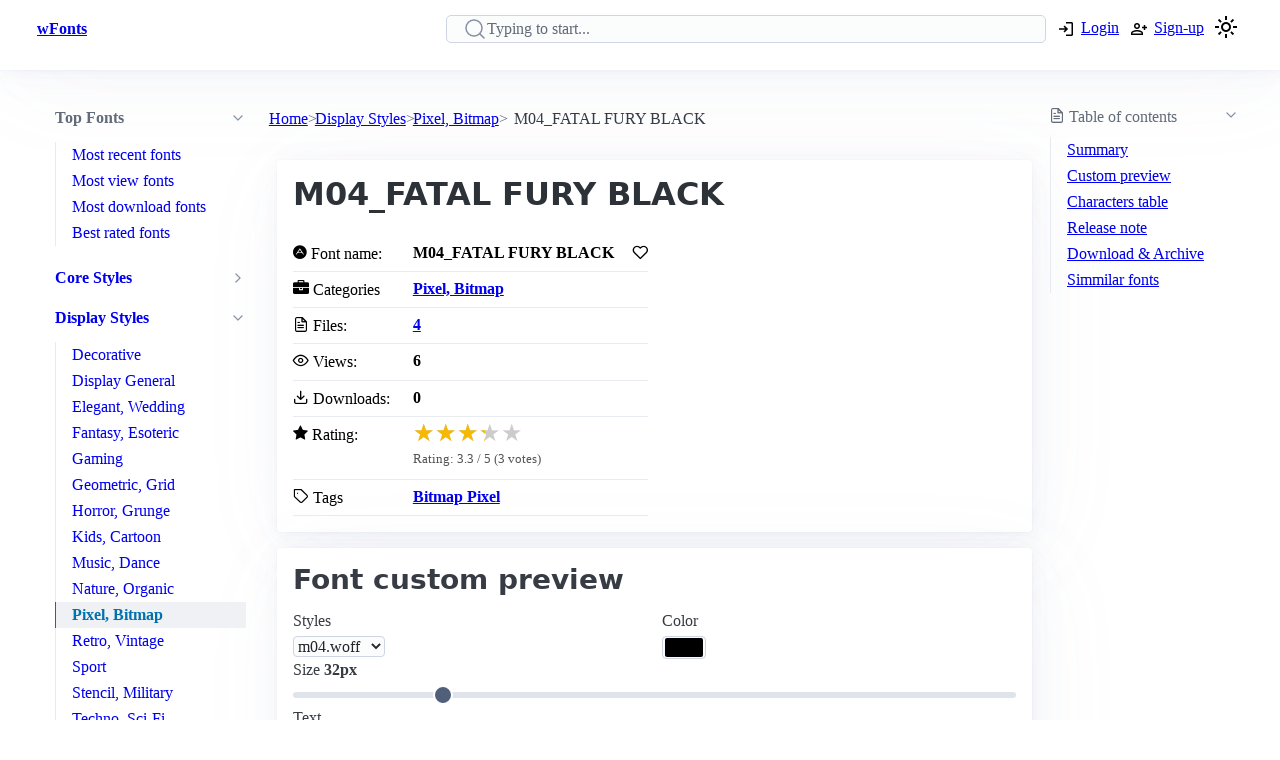

--- FILE ---
content_type: text/html; charset=utf-8
request_url: https://www.wfonts.com/font/m04-fatal-fury-black
body_size: 11359
content:
<!DOCTYPE html>

<html lang="en" data-theme="light">
<head>
    <title>M04_FATAL FURY BLACK Font</title>
    <meta charSet="utf-8" />
    <meta name="viewport" content="width=device-width,initial-scale=1" />
    <link rel="dns-prefetch" href="https://fonts.googleapis.com">
    <link rel="dns-prefetch" href="https://pagead2.googlesyndication.com">
    <link rel="dns-prefetch" href="https://www.google-analytics.com">
    <link rel="dns-prefetch" href="https://adservice.google.com">
    <link rel="dns-prefetch" href="https://googleads.g.doubleclick.net">
    <link rel="dns-prefetch" href="https://www.googletagservices.com">
    <link rel="dns-prefetch" href="https://www.doubleclickbygoogle.com">
    <link rel="dns-prefetch" href="https://static.wfonts.com">
    <link rel="dns-prefetch" href="https://media.wfonts.com">
    <link rel="preconnect" href="https://fonts.gstatic.com" crossorigin>
    <link rel="preconnect" href="https://static.wfonts.com" crossorigin>
    <link rel="preconnect" href="https://media.wfonts.com" crossorigin>

    
    

<meta name="description" content="Download M04_FATAL FURY BLACK Copyright Neko/MIFFIES. FontFamily M04_FATAL FURY. FontSubfamily Regular. NameTableVersion 2. 0" />
<meta name="keywords" content="M04_FATAL FURY BLACK, Pixel, Bitmap, Bitmap Pixel" />


<meta property="og:locale" content="en_US" />
<meta property="og:site_name" content="www.wfonts.com" />
<meta property="og:title" content="M04_FATAL FURY BLACK" />
<meta property="og:description" content="Download M04_FATAL FURY BLACK Copyright Neko/MIFFIES. FontFamily M04_FATAL FURY. FontSubfamily Regular. NameTableVersion 2. 0" />
<meta property="og:url" content="https://www.wfonts.com/font/m04-fatal-fury-black" />
<meta property="og:image" content="https://media.wfonts.com/sample-character/data/2014/06/10/m04-fatal-fury-black/m04.TTF" />


<meta name="twitter:card" content="summary" />
<meta name="twitter:site" content="www.wfonts.com">
<meta name="twitter:title" content="M04_FATAL FURY BLACK">
<meta name="twitter:description" content="Download M04_FATAL FURY BLACK Copyright Neko/MIFFIES. FontFamily M04_FATAL FURY. FontSubfamily Regular. NameTableVersion 2. 0">
<meta name="twitter:url" content="https://www.wfonts.com/font/m04-fatal-fury-black">

<link rel="canonical" href="https://www.wfonts.com/font/m04-fatal-fury-black" />


    <meta itemprop="dateCreated" content="6/10/2014 5:20:35 AM" />
    <meta itemprop="dateModified" content="6/10/2014 5:20:35 AM" />
    


        <link href="https://static.wfonts.com/Assets/css/1.1.2.3.css" rel="stylesheet" />
            <script type="text/plain"
                    data-cookie-category="marketing"
                    data-src="https://pagead2.googlesyndication.com/pagead/js/adsbygoogle.js?client=ca-pub-7253668261457811"
                    async
                    crossorigin="anonymous"></script>
        <!-- GA4 base script -->
        <script async src="https://www.googletagmanager.com/gtag/js?id=G-TS0JV8MQVD"></script>
        <script>
            window.dataLayer = window.dataLayer || [];
            function gtag() { dataLayer.push(arguments); }

            gtag('consent', 'default', {
                ad_storage: 'denied',
                ad_user_data: 'denied',
                ad_personalization: 'denied',
                analytics_storage: 'denied'
            });

            gtag('js', new Date());

            gtag('config', 'G-TS0JV8MQVD', {
                send_page_view: false
            });
        </script>
        <!-- GA4 base script -->
        <script defer src="https://static.wfonts.com/Assets/js/1.1.2.3.js"></script>


    
    <script type="application/ld+json">
    {"@context":"https://schema.org","@type":"BreadcrumbList","itemListElement":[{"@type":"ListItem","position":1,"name":"Home","item":"https://www.wfonts.com/"},{"@type":"ListItem","position":2,"name":"Display Styles","item":"https://www.wfonts.com/category/display-styles"},{"@type":"ListItem","position":3,"name":"Pixel, Bitmap","item":"https://www.wfonts.com/category/display-styles/pixel-bitmap"},{"@type":"ListItem","position":4,"name":"M04_FATAL FURY BLACK","item":"https://www.wfonts.com/font/m04-fatal-fury-black"}]}
    </script>
        <script type="application/ld+json">
            {"@context":"http://schema.org/","@type":"SoftwareApplication","name":"M04_FATAL FURY BLACK","operatingSystem":"WINDOWS","applicationCategory":"https://schema.org/FontApplication","aggregateRating":{"@type":"AggregateRating","ratingValue":"3.3","reviewCount":"3","bestRating":"4","worstRating":"3"}}
        </script>


    <script type='application/ld+json'>
        {"@context":"https:\/\/schema.org","@type":"WebSite","@id":"#website","url":"https:\/\/www.wfonts.com\/","name":"Download free font","potentialAction":{"@type":"SearchAction","target":"https:\/\/www.wfonts.com\/search?q={search_term_string}","query-input":"required name=search_term_string"}}
    </script>

</head>
<body>


    <header>
        <div class="container">
            <nav>
                <ul>
                    <li class="show-xs">
                        <a aria-label="Discover all fonts categories" class="secondary" href="javascript:;" data-toggle="font-category">
                            <svg xmlns="http://www.w3.org/2000/svg" width="24" height="24" viewBox="0 0 24 24" stroke-width="2" stroke="currentColor" fill="none" stroke-linecap="round" stroke-linejoin="round" class="icon-menu"><path d="M4 6l16 0"></path><path d="M4 12l16 0"></path><path d="M4 18l16 0"></path></svg>
                        </a>
                    </li>
                    <li class="hide-xs"><a class="secondary" href="/" title=""><strong>wFonts</strong></a></li>
                </ul>
                <ul>
                    <li>
                        <form method="get" action="/search" id="formSearch">

                            <input required aria-label="Search" placeholder="Typing to start..." type="search" name="q" id="searchBox" value="" />
                            <div id="autocompleteResult"></div>
                        </form>
                    </li>

                        <li>
                            <a aria-label="Logon your account" class="secondary" role="button" href="/Account/Login?ReturnUrl=https://www.wfonts.com/font/m04-fatal-fury-black">
                                <svg xmlns="http://www.w3.org/2000/svg" height="20px" viewBox="0 -960 960 960" width="20px"><path d="M480-144v-72h264v-528H480v-72h264q29.7 0 50.85 21.15Q816-773.7 816-744v528q0 29.7-21.15 50.85Q773.7-144 744-144H480Zm-72-168-51-51 81-81H144v-72h294l-81-81 51-51 168 168-168 168Z" /></svg>
                                <span class="hide-xs">Login</span>
                            </a>
                        </li>
                        <li>
                            <a aria-label="Create a new account" class="secondary" role="button" href="/Account/Register">
                                <svg xmlns="http://www.w3.org/2000/svg" height="20px" viewBox="0 -960 960 960" width="20px"><path d="M708-432v-84h-84v-72h84v-84h72v84h84v72h-84v84h-72Zm-324-48q-60 0-102-42t-42-102q0-60 42-102t102-42q60 0 102 42t42 102q0 60-42 102t-102 42ZM96-192v-92q0-25.78 12.5-47.39T143-366q55-32 116-49t125-17q64 0 125 17t116 49q22 13 34.5 34.61T672-284v92H96Zm72-72h432v-20q0-6.47-3.03-11.76-3.02-5.3-7.97-8.24-47-27-99-41.5T384-360q-54 0-106 14.5T179-304q-4.95 2.94-7.98 8.24Q168-290.47 168-284v20Zm216.21-288Q414-552 435-573.21t21-51Q456-654 434.79-675t-51-21Q354-696 333-674.79t-21 51Q312-594 333.21-573t51 21Zm-.21-73Zm0 361Z" /></svg>
                                <span class="hide-xs">Sign-up</span>
                            </a>
                        </li>
                    <li>
                        <a title="Theme switcher" href="javascript:;" id="themeToggle" class="secondary">
                            <span id="themeIcon">🌙</span>
                        </a>
                    </li>
                </ul>
            </nav>
        </div>
    </header>


    




<main class="layout-details container">
    



<aside id="font-category" class="mslide left">
    <nav>
        <ul class="show-xs">
            <li><a class="secondary" href="/"><strong>Home</strong></a></li>
            <li class="close-m-menu" data-toggle="font-category">
                <a class="secondary">
                    <svg xmlns="http://www.w3.org/2000/svg" width="24" height="24" viewBox="0 0 24 24" fill="none" stroke="currentColor" stroke-width="2" stroke-linecap="round" stroke-linejoin="round"><path stroke="none" d="M0 0h24v24H0z" fill="none" /><path d="M18 6l-12 12" /><path d="M6 6l12 12" /></svg>
                </a>
            </li>
        </ul>


            <details open>
                <summary>
                    <strong>Top Fonts</strong>
                </summary>
                <ul>
                            <li><a class="secondary" href="/top/recent">Most recent fonts</a></li>
                            <li><a class="secondary" href="/top/view">Most view fonts</a></li>
                            <li><a class="secondary" href="/top/download">Most download fonts</a></li>
                            <li><a class="secondary" href="/top/rated">Best rated fonts</a></li>
                </ul>
            </details>


                <details >
                    <summary>
                        <a class="secondary" href="/category/core-styles"><strong>Core Styles</strong></a>
                    </summary>
                    <ul>
                                <li>
                                    <a class="secondary" href="/category/core-styles/blackletter-gothic">Blackletter, Gothic</a>
                                </li>
                                <li>
                                    <a class="secondary" href="/category/core-styles/modern-minimal">Modern, Minimal</a>
                                </li>
                                <li>
                                    <a class="secondary" href="/category/core-styles/monospace-typewriter">Monospace, Typewriter</a>
                                </li>
                                <li>
                                    <a class="secondary" href="/category/core-styles/sans-serif">Sans Serif</a>
                                </li>
                                <li>
                                    <a class="secondary" href="/category/core-styles/script-handwritten">Script, Handwritten</a>
                                </li>
                                <li>
                                    <a class="secondary" href="/category/core-styles/style-variants">Style Variants</a>
                                </li>
                    </ul>
                </details>
                <details open>
                    <summary>
                        <a class="secondary" href="/category/display-styles"><strong>Display Styles</strong></a>
                    </summary>
                    <ul>
                                <li>
                                    <a class="secondary" href="/category/display-styles/decorative">Decorative</a>
                                </li>
                                <li>
                                    <a class="secondary" href="/category/display-styles/display-general">Display General</a>
                                </li>
                                <li>
                                    <a class="secondary" href="/category/display-styles/elegant-wedding">Elegant, Wedding</a>
                                </li>
                                <li>
                                    <a class="secondary" href="/category/display-styles/fantasy-esoteric">Fantasy, Esoteric</a>
                                </li>
                                <li>
                                    <a class="secondary" href="/category/display-styles/gaming">Gaming</a>
                                </li>
                                <li>
                                    <a class="secondary" href="/category/display-styles/geometric-grid">Geometric, Grid</a>
                                </li>
                                <li>
                                    <a class="secondary" href="/category/display-styles/horror-grunge">Horror, Grunge</a>
                                </li>
                                <li>
                                    <a class="secondary" href="/category/display-styles/kids-cartoon">Kids, Cartoon</a>
                                </li>
                                <li>
                                    <a class="secondary" href="/category/display-styles/music-dance">Music, Dance</a>
                                </li>
                                <li>
                                    <a class="secondary" href="/category/display-styles/nature-organic">Nature, Organic</a>
                                </li>
                                <li class="active">
                                    <a class="secondary" href="/category/display-styles/pixel-bitmap" aria-current="page">Pixel, Bitmap</a>
                                </li>
                                <li>
                                    <a class="secondary" href="/category/display-styles/retro-vintage">Retro, Vintage</a>
                                </li>
                                <li>
                                    <a class="secondary" href="/category/display-styles/sport">Sport</a>
                                </li>
                                <li>
                                    <a class="secondary" href="/category/display-styles/stencil-military">Stencil, Military</a>
                                </li>
                                <li>
                                    <a class="secondary" href="/category/display-styles/techno-sci-fi">Techno, Sci-Fi</a>
                                </li>
                                <li>
                                    <a class="secondary" href="/category/display-styles/urban-tattoo">Urban, Tattoo</a>
                                </li>
                                <li>
                                    <a class="secondary" href="/category/display-styles/western">Western</a>
                                </li>
                    </ul>
                </details>
                <details >
                    <summary>
                        <a class="secondary" href="/category/thematic-holiday"><strong>Thematic, Holiday</strong></a>
                    </summary>
                    <ul>
                                <li>
                                    <a class="secondary" href="/category/thematic-holiday/art-creative">Art, Creative</a>
                                </li>
                                <li>
                                    <a class="secondary" href="/category/thematic-holiday/holiday-seasons">Holiday, Seasons</a>
                                </li>
                                <li>
                                    <a class="secondary" href="/category/thematic-holiday/mood-lifestyle">Mood, Lifestyle</a>
                                </li>
                    </ul>
                </details>
                <details >
                    <summary>
                        <a class="secondary" href="/category/culture-language"><strong>Culture, Language</strong></a>
                    </summary>
                    <ul>
                                <li>
                                    <a class="secondary" href="/category/culture-language/ancient-mythic">Ancient, Mythic</a>
                                </li>
                                <li>
                                    <a class="secondary" href="/category/culture-language/classical">Classical</a>
                                </li>
                                <li>
                                    <a class="secondary" href="/category/culture-language/east-asian">East Asian</a>
                                </li>
                                <li>
                                    <a class="secondary" href="/category/culture-language/european">European</a>
                                </li>
                                <li>
                                    <a class="secondary" href="/category/culture-language/generic-foreign">Generic Foreign</a>
                                </li>
                                <li>
                                    <a class="secondary" href="/category/culture-language/latin-american">Latin American</a>
                                </li>
                                <li>
                                    <a class="secondary" href="/category/culture-language/middle-eastern-asian">Middle Eastern, Asian</a>
                                </li>
                                <li>
                                    <a class="secondary" href="/category/culture-language/national-styles">National Styles</a>
                                </li>
                                <li>
                                    <a class="secondary" href="/category/culture-language/vietnamese">Vietnamese</a>
                                </li>
                    </ul>
                </details>
                <details >
                    <summary>
                        <a class="secondary" href="/category/brand-media"><strong>Brand, Media</strong></a>
                    </summary>
                    <ul>
                                <li>
                                    <a class="secondary" href="/category/brand-media/brand-logo-style">Brand, Logo Style</a>
                                </li>
                                <li>
                                    <a class="secondary" href="/category/brand-media/film-television">Film, Television</a>
                                </li>
                                <li>
                                    <a class="secondary" href="/category/brand-media/franchise-character">Franchise / Character</a>
                                </li>
                    </ul>
                </details>
                <details >
                    <summary>
                        <a class="secondary" href="/category/symbols-icons"><strong>Symbols, Icons</strong></a>
                    </summary>
                    <ul>
                                <li>
                                    <a class="secondary" href="/category/symbols-icons/dingbats-ornaments">Dingbats, Ornaments</a>
                                </li>
                                <li>
                                    <a class="secondary" href="/category/symbols-icons/people-faces">People, Faces</a>
                                </li>
                                <li>
                                    <a class="secondary" href="/category/symbols-icons/shapes-icons">Shapes, Icons</a>
                                </li>
                    </ul>
                </details>
                <details >
                    <summary>
                        <a class="secondary" href="/category/system-technical"><strong>System, Technical</strong></a>
                    </summary>
                    <ul>
                                <li>
                                    <a class="secondary" href="/category/system-technical/encoding">Encoding</a>
                                </li>
                                <li>
                                    <a class="secondary" href="/category/system-technical/os-fonts">OS Fonts</a>
                                </li>
                    </ul>
                </details>
                <details >
                    <summary>
                        <a class="secondary" href="/category/other"><strong>Other</strong></a>
                    </summary>
                    <ul>
                                <li>
                                    <a class="secondary" href="/category/other/miscellaneous">Miscellaneous</a>
                                </li>
                                <li>
                                    <a class="secondary" href="/category/other/specialty">Specialty</a>
                                </li>
                    </ul>
                </details>


    </nav>
</aside>

    <nav aria-label="breadcrumb">
    <ol>
            <li>
                    <a href="/">Home</a>
            </li>
            <li>
                    <a href="/category/display-styles">Display Styles</a>
            </li>
            <li>
                    <a href="/category/display-styles/pixel-bitmap">Pixel, Bitmap</a>
            </li>
            <li>
                    <span aria-current="page">M04_FATAL FURY BLACK</span>
            </li>
    </ol>
</nav>

    <aside class="table-of-content">
        <nav id="toc">
            <details>
                <summary><i class="icon-file-text"></i> <span>Table of contents</span></summary>
                <ol>
                    <li><a class="secondary" href="#summary">Summary</a></li>
                    <li><a class="secondary" href="#font-preview-section">Custom preview</a></li>
                    <li><a class="secondary" href="#characters-table">Characters table</a></li>
                    <li><a class="secondary" href="#release-note">Release note</a></li>
                    <li><a class="secondary" href="#archive">Download & Archive</a></li>
                    <li><a class="secondary" href="#simmilar">Simmilar fonts</a></li>
                </ol>
            </details>

            <div class="adr">
                <ins class="adsbygoogle"
     style="display:block"
     data-ad-client="ca-pub-7253668261457811"
     data-ad-slot="4908186718"
     data-ad-format="auto"
     data-full-width-responsive="true"></ins>

            </div>
        </nav>
    </aside>


    <div class="font-details">
        <article id="summary">
            <div class="heading">
                <h1>M04_FATAL FURY BLACK</h1>
            </div>

            <div class="summary-container">
                <div class="font-summary">

                    <div>
                        <i class="icon-adn"></i> Font name:
                    </div>
                    <div class="grid-stats">
                        <strong>M04_FATAL FURY BLACK</strong>
                            <a aria-label="Add from your favorites" role="button" class="outline" data-user="0" data-id="0" data-action="favorite">
                                <i class="icon-heart"></i>
                            </a>
                    </div>

                    <div><i class="icon-briefcase"></i> Categories</div>
                    <div><a href="/category/display-styles/pixel-bitmap" title="Find all font by Pixel, Bitmap category"><strong>Pixel, Bitmap</strong></a></div>


                                                            <div>
                        <i class="icon-file-text"></i> Files:
                    </div>
                    <div>
                        <strong><a href="#archive">4</a></strong>
                    </div>

                    <div>
                        <i class="icon-eye"></i> Views:
                    </div>
                    <div class="grid-stats">
                        <strong>6</strong>

                    </div>

                    <div>
                        <i class="icon-download"></i> Downloads:
                    </div>
                    <div class="grid-stats">
                        <strong>0</strong>

                    </div>
                    <div>
                        <i class="icon-star"></i> Rating:
                    </div>

                    <div data-rating
                         data-item-id="108417"
                         data-avg="3.3"
                         data-votes="3">
                    </div>


                    <div>
                        <i class="icon-tag"></i> Tags
                    </div>
                    <div>
                        <div>
                            <a href="/tag/bitmap-pixel" title="Find all font by Bitmap Pixel tag"><strong>Bitmap Pixel</strong></a>
                        </div>
                    </div>
                </div>

                <div class="gg-ad">
                    <ins class="adsbygoogle"
     style="display:block"
     data-ad-client="ca-pub-7253668261457811"
     data-ad-slot="4908186718"
     data-ad-format="auto"
     data-full-width-responsive="true"></ins>

                </div>
            </div>
        </article>


        <article id="font-preview-section">
            <h2>Font custom preview</h2>

            <form id="font-preview-form">
                <div class="grid">
                    <div>
                        <label>Styles</label>
                        <select name="style" aria-label="Select font style format" required>

                                <option value="/data/2014/06/10/m04-fatal-fury-black/m04.woff" selected>m04.woff</option>
                                <option value="/data/2014/06/10/m04-fatal-fury-black/m04b.woff" >m04b.woff</option>
                        </select>
                    </div>

                    <div>
                        <label>Color</label>
                        <input type="color" name="color" aria-label="Color picker">
                    </div>
                </div>

                <div>
                    <label>
                        <span>
                            Size
                            <strong id="font-size-value">32px</strong>
                        </span>
                    </label>
                    <input type="range" name="size" min="10" max="120" value="32" aria-label="Customize size preview">
                </div>

                <div>
                    <label>
                        Text
                    </label>
                    <div id="preview-text-input"
                         contenteditable="true"
                         data-role="preview-text"
                         data-placeholder="Write something to preview..."></div>
                </div>
            </form>

            <div id="preview-render" aria-live="polite"></div>

            <div class="pre-css">
                <pre id="css-snippet-box"></pre>
                <button type="button" id="copy-css-btn" aria-label="Copy custom font style using your website">
                    <i class="icon-content_copy"></i>
                </button>
            </div>

        </article>

        <article id="characters-table">


                <div class="grid">
                    <h2>Characters table sample</h2>
                    <select id="get-language" name="get-language" aria-label="Supported languages and preview..." onchange="changeCmap(108417, this.value);" required>
                        <option value="" disabled selected>Select supports languages preview...</option>
                            <optgroup label="Latin">
                                    <option value="basic-latin">Basic Latin (95)</option>
                                    <option value="latin-1">Latin-1 Supplement (96)</option>
                                    <option value="latin-ext-a">Latin Extended-A (7)</option>
                                    <option value="latin-ext-b">Latin Extended-B (1)</option>
                            </optgroup>
                            <optgroup label="Symbols &amp; Punctuation">
                                    <option value="punctuation">General Punctuation (15)</option>
                                    <option value="currency">Currency Symbols (1)</option>
                                    <option value="letterlike">Letterlike Symbols (1)</option>
                                    <option value="math">Mathematical Operators (1)</option>
                            </optgroup>
                    </select>
                </div>
            <div id="table-chars">
                    <div class="table-chars-r">
                            <div>
                                <span class="label">A</span>
                                <span class="preview">A</span>
                            </div>
                            <div>
                                <span class="label">B</span>
                                <span class="preview">B</span>
                            </div>
                            <div>
                                <span class="label">C</span>
                                <span class="preview">C</span>
                            </div>
                            <div>
                                <span class="label">D</span>
                                <span class="preview">D</span>
                            </div>
                            <div>
                                <span class="label">E</span>
                                <span class="preview">E</span>
                            </div>
                            <div>
                                <span class="label">F</span>
                                <span class="preview">F</span>
                            </div>
                            <div>
                                <span class="label">G</span>
                                <span class="preview">G</span>
                            </div>
                            <div>
                                <span class="label">H</span>
                                <span class="preview">H</span>
                            </div>
                            <div>
                                <span class="label">I</span>
                                <span class="preview">I</span>
                            </div>
                            <div>
                                <span class="label">J</span>
                                <span class="preview">J</span>
                            </div>
                            <div>
                                <span class="label">K</span>
                                <span class="preview">K</span>
                            </div>
                            <div>
                                <span class="label">L</span>
                                <span class="preview">L</span>
                            </div>
                            <div>
                                <span class="label">M</span>
                                <span class="preview">M</span>
                            </div>
                            <div>
                                <span class="label">N</span>
                                <span class="preview">N</span>
                            </div>
                            <div>
                                <span class="label">O</span>
                                <span class="preview">O</span>
                            </div>
                            <div>
                                <span class="label">P</span>
                                <span class="preview">P</span>
                            </div>
                            <div>
                                <span class="label">Q</span>
                                <span class="preview">Q</span>
                            </div>
                            <div>
                                <span class="label">R</span>
                                <span class="preview">R</span>
                            </div>
                            <div>
                                <span class="label">S</span>
                                <span class="preview">S</span>
                            </div>
                            <div>
                                <span class="label">T</span>
                                <span class="preview">T</span>
                            </div>
                            <div>
                                <span class="label">U</span>
                                <span class="preview">U</span>
                            </div>
                            <div>
                                <span class="label">V</span>
                                <span class="preview">V</span>
                            </div>
                            <div>
                                <span class="label">W</span>
                                <span class="preview">W</span>
                            </div>
                            <div>
                                <span class="label">X</span>
                                <span class="preview">X</span>
                            </div>
                            <div>
                                <span class="label">Y</span>
                                <span class="preview">Y</span>
                            </div>
                            <div>
                                <span class="label">Z</span>
                                <span class="preview">Z</span>
                            </div>
                    </div>
                    <div class="table-chars-r">
                            <div>
                                <span class="label">a</span>
                                <span class="preview">a</span>
                            </div>
                            <div>
                                <span class="label">b</span>
                                <span class="preview">b</span>
                            </div>
                            <div>
                                <span class="label">c</span>
                                <span class="preview">c</span>
                            </div>
                            <div>
                                <span class="label">d</span>
                                <span class="preview">d</span>
                            </div>
                            <div>
                                <span class="label">e</span>
                                <span class="preview">e</span>
                            </div>
                            <div>
                                <span class="label">f</span>
                                <span class="preview">f</span>
                            </div>
                            <div>
                                <span class="label">g</span>
                                <span class="preview">g</span>
                            </div>
                            <div>
                                <span class="label">h</span>
                                <span class="preview">h</span>
                            </div>
                            <div>
                                <span class="label">i</span>
                                <span class="preview">i</span>
                            </div>
                            <div>
                                <span class="label">j</span>
                                <span class="preview">j</span>
                            </div>
                            <div>
                                <span class="label">k</span>
                                <span class="preview">k</span>
                            </div>
                            <div>
                                <span class="label">l</span>
                                <span class="preview">l</span>
                            </div>
                            <div>
                                <span class="label">m</span>
                                <span class="preview">m</span>
                            </div>
                            <div>
                                <span class="label">n</span>
                                <span class="preview">n</span>
                            </div>
                            <div>
                                <span class="label">o</span>
                                <span class="preview">o</span>
                            </div>
                            <div>
                                <span class="label">p</span>
                                <span class="preview">p</span>
                            </div>
                            <div>
                                <span class="label">q</span>
                                <span class="preview">q</span>
                            </div>
                            <div>
                                <span class="label">r</span>
                                <span class="preview">r</span>
                            </div>
                            <div>
                                <span class="label">s</span>
                                <span class="preview">s</span>
                            </div>
                            <div>
                                <span class="label">t</span>
                                <span class="preview">t</span>
                            </div>
                            <div>
                                <span class="label">u</span>
                                <span class="preview">u</span>
                            </div>
                            <div>
                                <span class="label">v</span>
                                <span class="preview">v</span>
                            </div>
                            <div>
                                <span class="label">w</span>
                                <span class="preview">w</span>
                            </div>
                            <div>
                                <span class="label">x</span>
                                <span class="preview">x</span>
                            </div>
                            <div>
                                <span class="label">y</span>
                                <span class="preview">y</span>
                            </div>
                            <div>
                                <span class="label">z</span>
                                <span class="preview">z</span>
                            </div>
                    </div>
                    <div class="table-chars-r">
                            <div>
                                <span class="label">0</span>
                                <span class="preview">0</span>
                            </div>
                            <div>
                                <span class="label">1</span>
                                <span class="preview">1</span>
                            </div>
                            <div>
                                <span class="label">2</span>
                                <span class="preview">2</span>
                            </div>
                            <div>
                                <span class="label">3</span>
                                <span class="preview">3</span>
                            </div>
                            <div>
                                <span class="label">4</span>
                                <span class="preview">4</span>
                            </div>
                            <div>
                                <span class="label">5</span>
                                <span class="preview">5</span>
                            </div>
                            <div>
                                <span class="label">6</span>
                                <span class="preview">6</span>
                            </div>
                            <div>
                                <span class="label">7</span>
                                <span class="preview">7</span>
                            </div>
                            <div>
                                <span class="label">8</span>
                                <span class="preview">8</span>
                            </div>
                            <div>
                                <span class="label">9</span>
                                <span class="preview">9</span>
                            </div>
                    </div>
                    <div class="table-chars-r">
                            <div>
                                <span class="label">)</span>
                                <span class="preview">)</span>
                            </div>
                            <div>
                                <span class="label">!</span>
                                <span class="preview">!</span>
                            </div>
                            <div>
                                <span class="label">2</span>
                                <span class="preview">2</span>
                            </div>
                            <div>
                                <span class="label">#</span>
                                <span class="preview">#</span>
                            </div>
                            <div>
                                <span class="label">$</span>
                                <span class="preview">$</span>
                            </div>
                            <div>
                                <span class="label">%</span>
                                <span class="preview">%</span>
                            </div>
                            <div>
                                <span class="label">^</span>
                                <span class="preview">^</span>
                            </div>
                            <div>
                                <span class="label">&amp;</span>
                                <span class="preview">&amp;</span>
                            </div>
                            <div>
                                <span class="label">*</span>
                                <span class="preview">*</span>
                            </div>
                            <div>
                                <span class="label">(</span>
                                <span class="preview">(</span>
                            </div>
                            <div>
                                <span class="label">.</span>
                                <span class="preview">.</span>
                            </div>
                            <div>
                                <span class="label">/</span>
                                <span class="preview">/</span>
                            </div>
                            <div>
                                <span class="label">;</span>
                                <span class="preview">;</span>
                            </div>
                            <div>
                                <span class="label">&#39;</span>
                                <span class="preview">&#39;</span>
                            </div>
                            <div>
                                <span class="label">[</span>
                                <span class="preview">[</span>
                            </div>
                            <div>
                                <span class="label">&lt;</span>
                                <span class="preview">&lt;</span>
                            </div>
                            <div>
                                <span class="label">?</span>
                                <span class="preview">?</span>
                            </div>
                            <div>
                                <span class="label">&quot;</span>
                                <span class="preview">&quot;</span>
                            </div>
                            <div>
                                <span class="label">}</span>
                                <span class="preview">}</span>
                            </div>
                    </div>
            </div>
        </article>



        <article id="release-note">
            <h2>Release note</h2>
                    <p>Copyright Neko/MIFFIES</p>
                    <p>FontFamily M04_FATAL FURY</p>
                    <p>FontSubfamily Regular</p>
                    <p>NameTableVersion 2.0</p>
        </article>


        <article id="archive">
            <div class="grid">
                <h2>Font archive files</h2>
                    <a aria-label="Download all M04_FATAL FURY BLACK font, m04-fatal-fury-black.zip" role="button" href="https://static.wfonts.com/download/data/2014/06/10/m04-fatal-fury-black/m04-fatal-fury-black.zip" track-method="download" track-id="108417">
                        <i class="icon-download"></i> <span>Download m04-fatal-fury-black.zip</span> (11.5KB)
                    </a>
            </div>
            <div class="font-archive">
                <strong>#</strong>
                <strong>File name</strong>
                <strong>Size</strong>
                <strong></strong>

                    <strong class="idx">1</strong>
                    <strong class="filename">
                        m04.TTF
                    </strong>
                    <span>
                        15.6KB
                    </span>
                    <span>
                            <a role="button" href="https://static.wfonts.com/download/data/2014/06/10/m04-fatal-fury-black/m04.TTF" aria-label="Download m04.TTF" track-method="download" track-id="108417"><i class="icon-download"></i></a>
                    </span>
                    <strong class="idx">2</strong>
                    <strong class="filename">
                        m04b.TTF
                    </strong>
                    <span>
                        14.1KB
                    </span>
                    <span>
                            <a role="button" href="https://static.wfonts.com/download/data/2014/06/10/m04-fatal-fury-black/m04b.TTF" aria-label="Download m04b.TTF" track-method="download" track-id="108417"><i class="icon-download"></i></a>
                    </span>
                    <strong class="idx">3</strong>
                    <strong class="filename">
                        m04.woff
                    </strong>
                    <span>
                        2.9KB
                    </span>
                    <span>
                            <a role="button" href="https://static.wfonts.com/download/data/2014/06/10/m04-fatal-fury-black/m04.woff" aria-label="Download m04.woff" track-method="download" track-id="108417"><i class="icon-download"></i></a>
                    </span>
                    <strong class="idx">4</strong>
                    <strong class="filename">
                        m04b.woff
                    </strong>
                    <span>
                        2.6KB
                    </span>
                    <span>
                            <a role="button" href="https://static.wfonts.com/download/data/2014/06/10/m04-fatal-fury-black/m04b.woff" aria-label="Download m04b.woff" track-method="download" track-id="108417"><i class="icon-download"></i></a>
                    </span>
            </div>
        </article>

        <article class="similar" id="simmilar">
            <h2>Simmilar fonts</h2>

<div class="font-item">
    <p><a title="Download free font Rygarde" href="/font/rygarde">Rygarde</a></p>

        <div class="font-image">
                <a href="/font/rygarde" aria-label="Download Rygarde font">
                    <img src="https://media.wfonts.com/viewfont/m/data/2015/05/09/rygarde/Rygarde.ttf" width="800" height="120" alt="Rygarde"
                         srcset="https://media.wfonts.com/viewfont/s/data/2015/05/09/rygarde/Rygarde.ttf 400w,https://media.wfonts.com/viewfont/m/data/2015/05/09/rygarde/Rygarde.ttf 800w"
                         sizes="(max-width: 768px) 400px, 800px"
                         loading="lazy">
                </a>

        </div>

    <div class="font-meta">

        <span class="font-stats">
            <span class="stas-view">
                <i class="icon-eye"></i> 15
            </span>

            <span class="stas-download">
                <i class="icon-download"></i> 4
            </span>
            <span class="stas-rate">
                <i class="icon-star-o"></i> 2
            </span>
        </span>
        <span class="show-rate-list" data-rating data-avg="3.5" data-item-id="78242" data-readonly="1" data-showonly="1"></span>
    </div>
</div>

<div class="font-item">
    <p><a title="Download free font Upheaval TT BRK" href="/font/upheaval-tt-brk">Upheaval TT BRK</a></p>

        <div class="font-image">
                <a href="/font/upheaval-tt-brk" aria-label="Download Upheaval TT BRK font">
                    <img src="https://media.wfonts.com/viewfont/m/data/2016/06/14/upheaval-tt-brk/upheavtt.ttf" width="800" height="120" alt="Upheaval TT BRK"
                         srcset="https://media.wfonts.com/viewfont/s/data/2016/06/14/upheaval-tt-brk/upheavtt.ttf 400w,https://media.wfonts.com/viewfont/m/data/2016/06/14/upheaval-tt-brk/upheavtt.ttf 800w"
                         sizes="(max-width: 768px) 400px, 800px"
                         loading="lazy">
                </a>

        </div>

    <div class="font-meta">

        <span class="font-stats">
            <span class="stas-view">
                <i class="icon-eye"></i> 108
            </span>

            <span class="stas-download">
                <i class="icon-download"></i> 35
            </span>
            <span class="stas-rate">
                <i class="icon-star-o"></i> 4
            </span>
        </span>
        <span class="show-rate-list" data-rating data-avg="3" data-item-id="22383" data-readonly="1" data-showonly="1"></span>
    </div>
</div>

<div class="font-item">
    <p><a title="Download free font Setback TT BRK" href="/font/setback-tt-brk">Setback TT BRK</a></p>

        <div class="font-image">
                <a href="/font/setback-tt-brk" aria-label="Download Setback TT BRK font">
                    <img src="https://media.wfonts.com/viewfont/m/data/2016/06/14/setback-tt-brk/setbackt.ttf" width="800" height="120" alt="Setback TT BRK"
                         srcset="https://media.wfonts.com/viewfont/s/data/2016/06/14/setback-tt-brk/setbackt.ttf 400w,https://media.wfonts.com/viewfont/m/data/2016/06/14/setback-tt-brk/setbackt.ttf 800w"
                         sizes="(max-width: 768px) 400px, 800px"
                         loading="lazy">
                </a>

        </div>

    <div class="font-meta">

        <span class="font-stats">
            <span class="stas-view">
                <i class="icon-eye"></i> 15
            </span>

            <span class="stas-download">
                <i class="icon-download"></i> 0
            </span>
            <span class="stas-rate">
                <i class="icon-star-o"></i> 4
            </span>
        </span>
        <span class="show-rate-list" data-rating data-avg="3.5" data-item-id="22380" data-readonly="1" data-showonly="1"></span>
    </div>
</div>

<div class="font-item">
    <p><a title="Download free font Mini Kaliber S TT BRK" href="/font/mini-kaliber-s-tt-brk">Mini Kaliber S TT BRK</a></p>

        <div class="font-image">
                <a href="/font/mini-kaliber-s-tt-brk" aria-label="Download Mini Kaliber S TT BRK font">
                    <img src="https://media.wfonts.com/viewfont/m/data/2016/06/14/mini-kaliber-s-tt-brk/minikott.ttf" width="800" height="120" alt="Mini Kaliber S TT BRK"
                         srcset="https://media.wfonts.com/viewfont/s/data/2016/06/14/mini-kaliber-s-tt-brk/minikott.ttf 400w,https://media.wfonts.com/viewfont/m/data/2016/06/14/mini-kaliber-s-tt-brk/minikott.ttf 800w"
                         sizes="(max-width: 768px) 400px, 800px"
                         loading="lazy">
                </a>

        </div>

    <div class="font-meta">

        <span class="font-stats">
            <span class="stas-view">
                <i class="icon-eye"></i> 10
            </span>

            <span class="stas-download">
                <i class="icon-download"></i> 2
            </span>
            <span class="stas-rate">
                <i class="icon-star-o"></i> 3
            </span>
        </span>
        <span class="show-rate-list" data-rating data-avg="3" data-item-id="22360" data-readonly="1" data-showonly="1"></span>
    </div>
</div>

<div class="font-item">
    <p><a title="Download free font Acknowledge TT BRK" href="/font/acknowledge-tt-brk">Acknowledge TT BRK</a></p>

        <div class="font-image">
                <a href="/font/acknowledge-tt-brk" aria-label="Download Acknowledge TT BRK font">
                    <img src="https://media.wfonts.com/viewfont/m/data/2016/06/14/acknowledge-tt-brk/acknowtt.ttf" width="800" height="120" alt="Acknowledge TT BRK"
                         srcset="https://media.wfonts.com/viewfont/s/data/2016/06/14/acknowledge-tt-brk/acknowtt.ttf 400w,https://media.wfonts.com/viewfont/m/data/2016/06/14/acknowledge-tt-brk/acknowtt.ttf 800w"
                         sizes="(max-width: 768px) 400px, 800px"
                         loading="lazy">
                </a>

        </div>

    <div class="font-meta">

        <span class="font-stats">
            <span class="stas-view">
                <i class="icon-eye"></i> 27
            </span>

            <span class="stas-download">
                <i class="icon-download"></i> 6
            </span>
            <span class="stas-rate">
                <i class="icon-star-o"></i> 2
            </span>
        </span>
        <span class="show-rate-list" data-rating data-avg="3" data-item-id="22318" data-readonly="1" data-showonly="1"></span>
    </div>
</div>

<div class="font-item">
    <p><a title="Download free font Endless Boss Battle" href="/font/endless-boss-battle">Endless Boss Battle</a></p>

        <div class="font-image">
                <a href="/font/endless-boss-battle" aria-label="Download Endless Boss Battle font">
                    <img src="https://media.wfonts.com/viewfont/m/data/2016/07/14/endless-boss-battle/Endless Boss Battle.ttf" width="800" height="120" alt="Endless Boss Battle"
                         srcset="https://media.wfonts.com/viewfont/s/data/2016/07/14/endless-boss-battle/Endless%20Boss%20Battle.ttf 400w,https://media.wfonts.com/viewfont/m/data/2016/07/14/endless-boss-battle/Endless%20Boss%20Battle.ttf 800w"
                         sizes="(max-width: 768px) 400px, 800px"
                         loading="lazy">
                </a>

        </div>

    <div class="font-meta">

        <span class="font-stats">
            <span class="stas-view">
                <i class="icon-eye"></i> 62
            </span>

            <span class="stas-download">
                <i class="icon-download"></i> 8
            </span>
            <span class="stas-rate">
                <i class="icon-star-o"></i> 4
            </span>
        </span>
        <span class="show-rate-list" data-rating data-avg="3.5" data-item-id="17994" data-readonly="1" data-showonly="1"></span>
    </div>
</div>

<div class="font-item">
    <p><a title="Download free font Slim thin pixelettes" href="/font/slim-thin-pixelettes">Slim thin pixelettes</a></p>

        <div class="font-image">
                <a href="/font/slim-thin-pixelettes" aria-label="Download Slim thin pixelettes font">
                    <img src="https://media.wfonts.com/viewfont/m/data/2016/07/15/slim-thin-pixelettes/Slim Thin Pixelettes.otf" width="800" height="120" alt="Slim thin pixelettes"
                         srcset="https://media.wfonts.com/viewfont/s/data/2016/07/15/slim-thin-pixelettes/Slim%20Thin%20Pixelettes.otf 400w,https://media.wfonts.com/viewfont/m/data/2016/07/15/slim-thin-pixelettes/Slim%20Thin%20Pixelettes.otf 800w"
                         sizes="(max-width: 768px) 400px, 800px"
                         loading="lazy">
                </a>

        </div>

    <div class="font-meta">

        <span class="font-stats">
            <span class="stas-view">
                <i class="icon-eye"></i> 12
            </span>

            <span class="stas-download">
                <i class="icon-download"></i> 2
            </span>
            <span class="stas-rate">
                <i class="icon-star-o"></i> 1
            </span>
        </span>
        <span class="show-rate-list" data-rating data-avg="3" data-item-id="17879" data-readonly="1" data-showonly="1"></span>
    </div>
</div>

<div class="font-item">
    <p><a title="Download free font Spacecraft" href="/font/spacecraft">Spacecraft</a></p>

        <div class="font-image">
                <a href="/font/spacecraft" aria-label="Download Spacecraft font">
                    <img src="https://media.wfonts.com/viewfont/m/data/2016/04/22/spacecraft/spacecraft.ttf" width="800" height="120" alt="Spacecraft"
                         srcset="https://media.wfonts.com/viewfont/s/data/2016/04/22/spacecraft/spacecraft.ttf 400w,https://media.wfonts.com/viewfont/m/data/2016/04/22/spacecraft/spacecraft.ttf 800w"
                         sizes="(max-width: 768px) 400px, 800px"
                         loading="lazy">
                </a>

        </div>

    <div class="font-meta">
            <span class="licenses">Free for Personal Use</span>

        <span class="font-stats">
            <span class="stas-view">
                <i class="icon-eye"></i> 38
            </span>

            <span class="stas-download">
                <i class="icon-download"></i> 3
            </span>
            <span class="stas-rate">
                <i class="icon-star-o"></i> 5
            </span>
        </span>
        <span class="show-rate-list" data-rating data-avg="3.8" data-item-id="10219" data-readonly="1" data-showonly="1"></span>
    </div>
</div>

<div class="font-item">
    <p><a title="Download free font ZX Spectrum-7" href="/font/zx-spectrum-7">ZX Spectrum-7</a></p>

        <div class="font-image">
                <a href="/font/zx-spectrum-7" aria-label="Download ZX Spectrum-7 font">
                    <img src="https://media.wfonts.com/viewfont/m/data/2016/05/01/zx-spectrum-7/zx_spectrum-7.ttf" width="800" height="120" alt="ZX Spectrum-7"
                         srcset="https://media.wfonts.com/viewfont/s/data/2016/05/01/zx-spectrum-7/zx_spectrum-7.ttf 400w,https://media.wfonts.com/viewfont/m/data/2016/05/01/zx-spectrum-7/zx_spectrum-7.ttf 800w"
                         sizes="(max-width: 768px) 400px, 800px"
                         loading="lazy">
                </a>

        </div>

    <div class="font-meta">

        <span class="font-stats">
            <span class="stas-view">
                <i class="icon-eye"></i> 19
            </span>

            <span class="stas-download">
                <i class="icon-download"></i> 3
            </span>
            <span class="stas-rate">
                <i class="icon-star-o"></i> 3
            </span>
        </span>
        <span class="show-rate-list" data-rating data-avg="3.333333" data-item-id="35533" data-readonly="1" data-showonly="1"></span>
    </div>
</div>

<div class="font-item">
    <p><a title="Download free font Arcade" href="/font/arcade">Arcade</a></p>

        <div class="font-image">
                <a href="/font/arcade" aria-label="Download Arcade font">
                    <img src="https://media.wfonts.com/viewfont/m/data/2016/01/20/arcade/ARCADE__.TTF" width="800" height="120" alt="Arcade"
                         srcset="https://media.wfonts.com/viewfont/s/data/2016/01/20/arcade/ARCADE__.TTF 400w,https://media.wfonts.com/viewfont/m/data/2016/01/20/arcade/ARCADE__.TTF 800w"
                         sizes="(max-width: 768px) 400px, 800px"
                         loading="lazy">
                </a>

        </div>

    <div class="font-meta">
            <span class="licenses">Free for Personal Use</span>

        <span class="font-stats">
            <span class="stas-view">
                <i class="icon-eye"></i> 95
            </span>

            <span class="stas-download">
                <i class="icon-download"></i> 15
            </span>
            <span class="stas-rate">
                <i class="icon-star-o"></i> 4
            </span>
        </span>
        <span class="show-rate-list" data-rating data-avg="3.5" data-item-id="2011" data-readonly="1" data-showonly="1"></span>
    </div>
</div>
        </article>

    </div>
</main>








    <footer>
        <div class="container">
            <section>
                <aside class="links">
                    <nav>
                        <div class="browse-az">
                            <div class="browse-az-wrapper">
                                <strong>Browse fonts</strong>
                                <ul>
                                        <li><a class="secondary" href="/prefix/0">#</a></li>
                                        <li><a class="secondary" href="/prefix/a">A</a></li>
                                        <li><a class="secondary" href="/prefix/b">B</a></li>
                                        <li><a class="secondary" href="/prefix/c">C</a></li>
                                        <li><a class="secondary" href="/prefix/d">D</a></li>
                                        <li><a class="secondary" href="/prefix/e">E</a></li>
                                        <li><a class="secondary" href="/prefix/f">F</a></li>
                                        <li><a class="secondary" href="/prefix/g">G</a></li>
                                        <li><a class="secondary" href="/prefix/h">H</a></li>
                                        <li><a class="secondary" href="/prefix/i">I</a></li>
                                        <li><a class="secondary" href="/prefix/j">J</a></li>
                                        <li><a class="secondary" href="/prefix/k">K</a></li>
                                        <li><a class="secondary" href="/prefix/l">L</a></li>
                                        <li><a class="secondary" href="/prefix/m">M</a></li>
                                        <li><a class="secondary" href="/prefix/n">N</a></li>
                                        <li><a class="secondary" href="/prefix/o">O</a></li>
                                        <li><a class="secondary" href="/prefix/p">P</a></li>
                                        <li><a class="secondary" href="/prefix/q">Q</a></li>
                                        <li><a class="secondary" href="/prefix/r">R</a></li>
                                        <li><a class="secondary" href="/prefix/s">S</a></li>
                                        <li><a class="secondary" href="/prefix/t">T</a></li>
                                        <li><a class="secondary" href="/prefix/v">V</a></li>
                                        <li><a class="secondary" href="/prefix/u">U</a></li>
                                        <li><a class="secondary" href="/prefix/x">X</a></li>
                                        <li><a class="secondary" href="/prefix/y">Y</a></li>
                                        <li><a class="secondary" href="/prefix/z">Z</a></li>
                                </ul>
                            </div>
                        </div>
                            <ul>
                                <li><strong>Categories</strong></li>
                                    <li><a class="secondary" href="/category/brand-media">Brand, Media</a></li>
                                    <li><a class="secondary" href="/category/core-styles">Core Styles</a></li>
                                    <li><a class="secondary" href="/category/display-styles">Display Styles</a></li>
                                    <li><a class="secondary" href="/category/other">Other</a></li>
                                    <li><a class="secondary" href="/category/symbols-icons">Symbols, Icons</a></li>
                                    <li><a class="secondary" href="/category/thematic-holiday">Thematic, Holiday</a></li>
                                                            </ul>
                            <ul>
                                <li><strong>Quick links</strong></li>
                                    <li><a class="secondary" href="/top/rated" target="_self">Popular Fonts</a></li>
                                    <li><a class="secondary" href="/top/view" target="_self">Cool fonts</a></li>
                                    <li><a class="secondary" href="/top/download" target="_self">Most download fonts</a></li>
                                    <li><a class="secondary" href="/top/recent" target="_self">Latest fonts</a></li>
                                                                    <li><a class="secondary" href="javascript:;" data-cookie-open="settings">Cookie settings</a></li>
                            </ul>
                            <ul>
                                <li><strong>Useful Info</strong></li>
                                    <li><a class="secondary" href="/about" target="_self">About Us</a></li>
                                    <li><a class="secondary" href="/contact" target="_self">Contact Us</a></li>
                                    <li><a class="secondary" href="/tos" target="_self">Terms &amp; Conditions</a></li>
                                    <li><a class="secondary" href="/privacy" target="_self">Privacy Policy</a></li>
                                    <li><a class="secondary" href="/cookie-policy" target="_self">Cookies Policy</a></li>
                                    <li><a class="secondary" href="/Account/UploadFont" target="_self">Upload a Font</a></li>
                                                            </ul>
                    </nav>
                </aside>
            </section>
        </div>

        <section>
            <hr />
            <div class="container">2025 © All Rights Reserved.</div>
        </section>
    </footer>


</body>
</html>

--- FILE ---
content_type: text/html; charset=utf-8
request_url: https://www.google.com/recaptcha/api2/aframe
body_size: 266
content:
<!DOCTYPE HTML><html><head><meta http-equiv="content-type" content="text/html; charset=UTF-8"></head><body><script nonce="cewDvVQzBPljz1teRwJBtg">/** Anti-fraud and anti-abuse applications only. See google.com/recaptcha */ try{var clients={'sodar':'https://pagead2.googlesyndication.com/pagead/sodar?'};window.addEventListener("message",function(a){try{if(a.source===window.parent){var b=JSON.parse(a.data);var c=clients[b['id']];if(c){var d=document.createElement('img');d.src=c+b['params']+'&rc='+(localStorage.getItem("rc::a")?sessionStorage.getItem("rc::b"):"");window.document.body.appendChild(d);sessionStorage.setItem("rc::e",parseInt(sessionStorage.getItem("rc::e")||0)+1);localStorage.setItem("rc::h",'1769011961817');}}}catch(b){}});window.parent.postMessage("_grecaptcha_ready", "*");}catch(b){}</script></body></html>